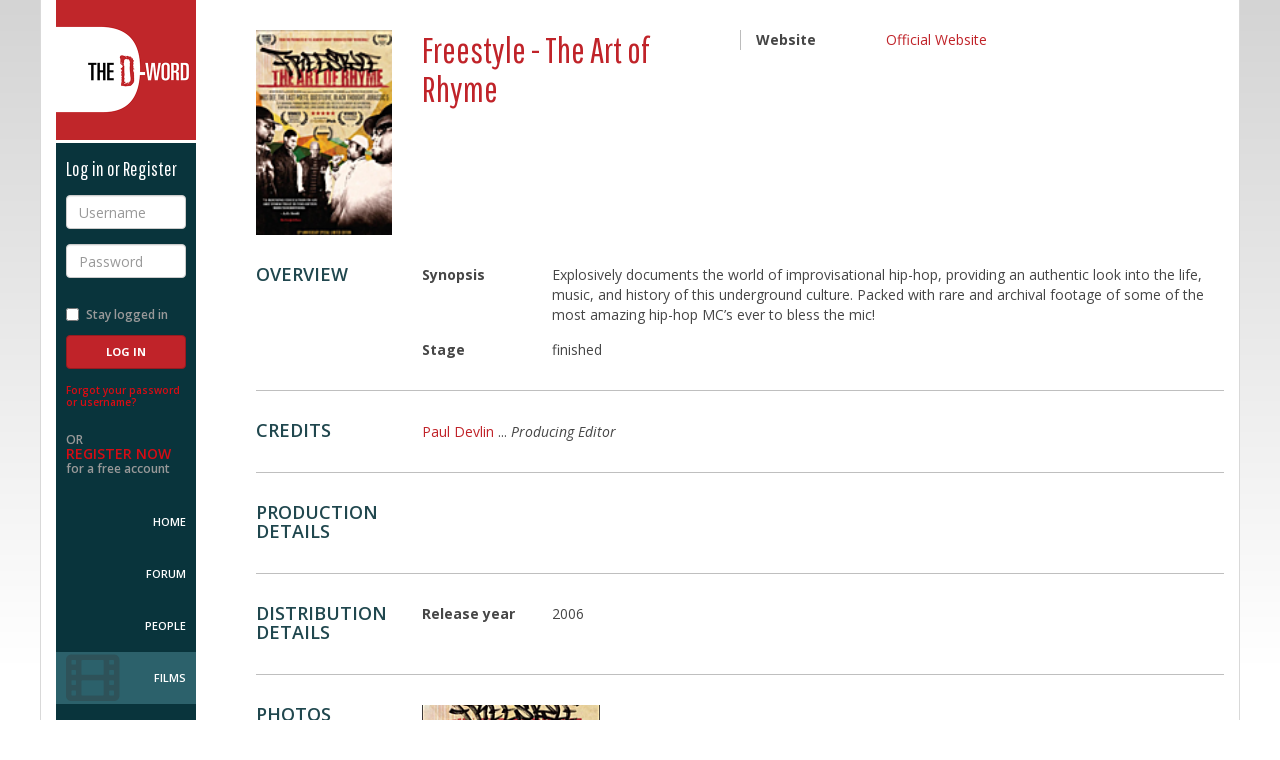

--- FILE ---
content_type: text/html; charset=utf-8
request_url: https://www.d-word.com/documentary/1678-Freestyle-The-Art-of-Rhyme
body_size: 4023
content:
<!DOCTYPE html>
<html lang="en">
<head>
	<meta charset="utf-8">
	<meta http-equiv="X-UA-Compatible" content="IE=edge">
	<meta name="viewport" content="width=device-width, initial-scale=1.0, user-scalable=no">
	
	  <meta name="author" content="Hosted by Doug Block, Erica Ginsberg, Marjan Safinia, and Peter Gerard. Built by Peter Gerard https://www.pgerard.com with designs by Doug Fitzsimmons, otteragency.com">
	<meta name="description" content="The D-Word: the worldwide community of documentary professionals" />
	<meta name="robots" content="index,follow" />
  
	<title>The D-Word: Freestyle - The Art of Rhyme - documentary film</title>
	
  <link rel="stylesheet" media="screen" href="/assets/application-f615a7095e4a5f3f6ec28a81ddf6393429f8ee3a31ed6bbb97e102a61295cd48.css" />

  <link href="//maxcdn.bootstrapcdn.com/font-awesome/4.2.0/css/font-awesome.min.css" rel="stylesheet">
	<link href="//fonts.googleapis.com/css?family=Open+Sans:400italic,600italic,700italic,800italic,400,600,700,800|Pathway+Gothic+One" rel="stylesheet" type="text/css">
  
	<link rel="stylesheet" media="screen" href="/stylesheets/jquery-ui.min.css" />
  
	
  <script src="/assets/modernizr.dev.2.8.3-5a1cfa71016a019e8737896c1d175e712473a399c98a6ec2390efd3b2f498e6b.js"></script>
	
	<link rel="icon" href="/images/icons/favicon-multi.ico" sizes="16x16 32x32 96x96 128x128" type="image/x-icon">
	
	<link rel="icon" sizes="192x192" href="/images/icons/touch-icon-192.png">

	<link rel="apple-touch-icon" sizes="180x180" href="/images/icons/apple-touch-icon-180.png">
	<link rel="apple-touch-icon" sizes="152x152" href="/images/icons/apple-touch-icon-152.png">
	<link rel="apple-touch-icon" sizes="120x120" href="/images/icons/apple-touch-icon-120.png">
	<link rel="apple-touch-icon" sizes="72x72" href="/images/icons/apple-touch-icon-72.png">
	<link rel="apple-touch-icon" sizes="57x57" href="/images/icons/apple-touch-icon-57.png">
		
	<link rel="image_src" href="https://www.d-word.com/images/icons/d-wordlogo-square1024.png" />
  <meta property="og:image" content="https://www.d-word.com/images/icons/d-wordlogo-square1024.png" />
  
	
  	<link rel="stylesheet" media="screen" href="/assets/cookieconsent.min-100d127231334799834b7d49bcd423bee092fe0c6cd542fa772143b3e5654a2d.css" />

  <meta name="csrf-param" content="authenticity_token" />
<meta name="csrf-token" content="EDvn1bYGCXALu93vOqIkXx5qxm8pQ6nrYwcNG0PaF2wAglplZHF59mRcLbW9/9xholGjU+bHTARWNGQUqPHjWg==" />
  
		
		<script async src="https://www.googletagmanager.com/gtag/js?id=G-S20FFZMT92"></script>
		<script>
		  window.dataLayer = window.dataLayer || [];
		  function gtag(){dataLayer.push(arguments);}
		  gtag('js', new Date());
			
      gtag('set', 'user_properties', { 'user_status': 'logged_out' });
			gtag('config', 'G-S20FFZMT92' );
		</script>
  <script>
    
  </script>
</head>
<body class="loggedout " >
<div class="row-offcanvas">
	
	<div class="navbar navbar-fixed-top navbar-default hidden-md hidden-lg">
		<div class="container">
			<div class="navbar-header">
				<button id="toggle" type="button" class="toggle navbar-toggle">
					<span class="sr-only">Toggle navigation</span>
					<span class="fa fa-bars"></span>
				</button>
				<div class="navbar-brand">
					<a href="javascript:void(0);" class="logo">The D-Word</a>
				</div>
				<ul class="nav navbar-nav navbar-right">
					<li>
						<a href="/sign_in">Log in</a>
					</li>
					<li>
						<a href="/users/register">Sign up</a>
					</li>
				</ul>
			</div>
		</div>
	</div>

	<div class="container page-container">
		<div class="row">
			<div class="sidebar-offcanvas col-xs-12 col-md-2">
				<div class="sidebar">
					<div class="sidebar-content">
					
					
<div class="sidebar-brand">
	<a href="/" class="logo">The D-Word</a>
</div>

	<div class="loginbox reverse">
			<h4>Log in or Register</h4>
	    <form role="form" id="login" class="new_user_session" action="/user_sessions" accept-charset="UTF-8" method="post"><input name="utf8" type="hidden" value="&#x2713;" /><input type="hidden" name="_method" value="create" /><input type="hidden" name="authenticity_token" value="wD8qPAxuQKudGAAxjcVANbVvFAKvTII20x/K+l7WJJbQhpeM3hkwLfL/8GsKmLgLCVRxPmDIZ9nmLKP1tf3QoA==" />
			<div class="form-group">
				<label for="username" class="sr-only">Username</label>
				<input type="text" class="form-control" name="user_session[email]" id="username" placeholder="Username" required>
			</div>
			<div class="form-group">
				<label for="password" class="sr-only">Password</label>
				<input type="password" class="form-control" name="user_session[password]" id="password" placeholder="Password" required>
			</div>
			<div class="form-group row">
				<div class="checkbox col-xs-6 col-sm-12">
					<label for="stay-logged">
						<input type="checkbox" name="user_session[remember_me]" value="1" id="stay-logged"> Stay logged in
					</label>
				</div>
				<div class="col-xs-6 col-sm-12">
	        <input type="submit" name="commit" value="Log In" class="btn btn-primary" />
				</div>
			</div>
</form>		<p class="forgot-password">
			<a href="/password_resets/new" rel="nofollow">Forgot your password or username?</a>
		</p>
		<p class="register-now">
			OR <br>
			<a href="/users/register">Register Now</a><br>
			for a free account
		</p>
	</div>

					
	<nav role="navigation">
		<ul>
			<li class="home "><a href="/">Home</a></li>
	    <li class="topics "><a href="/topics">Forum</a></li>
			<li class="people "><a href="/people">People</a></li>
			<li class="films active"><a href="/watch">Films</a></li>
			<li class="about "><a href="/pages/About">About Us</a></li>
			<li class="help "><a href="/pages/help" rel="nofollow">Help</a></li>	
        <li class="donate"><a href="/pages/donate">Donate</a></li>	
		</ul>
	</nav>	

<div class="socialmedia">
	<ul>
		<li><a href="https://www.facebook.com/dwordcom" target="_blank"><i class="fa fa-facebook-square fa-3x"></i></a></li>
		<li><a href="https://twitter.com/dwordcom" target="_blank"><i class="fa fa-twitter-square fa-3x"></i></a></li>
	</ul>
</div>

					</div>
				</div>	  			
			</div>
			
			<div class="content col-xs-12 col-md-10" role="main" >
	
				
  
  	    <div class="alerts">
		
  
    
          
    
      	</div> 
	
	      <div class="profile membername h-card">



	<section id="member-summary" class="member-summary">
		<div class="row">
			<div class="member-photo col-xs-4 col-md-2">
					<a class="u-photo poster" title="View all photos" href="/documentary/1678-Freestyle-The-Art-of-Rhyme/photos"><img alt="Freestyle - The Art of Rhyme" src="https://dword-uploads.us-east-1.linodeobjects.com/store/1804fb103a775db5278270428150cf4b.png" /></a>
			</div>
			<div class="member-stats col-xs-7 col-md-4">
				<h1 class="name p-name">Freestyle - The Art of Rhyme</h1>
        <div class="location">
          
        </div>
				<div class="level p-label pro"></div>
        
				
				
			</div>
      

      
			<div class="member-details col-xs-8 col-xs-2-offset col-md-5">
				<dl class="dl-horizontal">
					<dt>Website</dt>
						<dd class="username"><a target="_blank" class="external_url" href="https://devlinedit.com/video/freestyle-trailer/">Official Website</a></dd>
          
          
				</dl>
			</div>
		</div>		
	</section>	



  <section id="overview" class="skills">
		<div class="row">
			<div class="col-md-2">
				<div class="item-description">
					<h3>Overview</h3>
				</div>
			</div>
			<div class="col-md-10">
				<dl class="item-details dl-horizontal">
					<dt>Synopsis</dt>
						<dd ><p>Explosively documents the world of improvisational hip-hop, providing an authentic look into the life, music, and history of this underground culture.  Packed with rare and archival footage of some of the most amazing hip-hop MC’s ever to bless the mic!</p></dd>
					<dt>Stage</dt>
						<dd >
              finished 
          </dd>
				</dl>	
			</div>
		</div>
	</section> <!--/overview-->


  <section id="credits" class="skills">
		<div class="row">
			<div class="col-md-2">
				<div class="item-description">
					<h3>Credits</h3>
				</div>
			</div>
			<div class="col-md-10">
        <ul>
	      	  <li class="">
	      			<a href="/people/pdevlin">Paul Devlin</a>
	      		  <span class="credit">... <em>Producing Editor</em></span>
	          </li>
				
        </ul>
				
			</div>
		</div>
	</section> <!--/credits-->
  
  
  
  <section id="production" class="skills">
		<div class="row">
			<div class="col-md-2">
				<div class="item-description">
					<h3>Production Details</h3>
				</div>
			</div>
			<div class="col-md-10">
				<dl class="item-details dl-horizontal">
				</dl>	
			</div>
		</div>
	</section> <!--/Production Details-->

  <section id="distribution" class="skills">
		<div class="row">
			<div class="col-md-2">
				<div class="item-description">
					<h3>Distribution Details</h3>
				</div>
			</div>
			<div class="col-md-10">
				<dl class="item-details dl-horizontal">
        	
                <dt>Release year</dt> 
                  <dd >2006</dd>

				</dl>	
			</div>
		</div>
	</section> <!--/Distribution Details-->
  

    	<section id="my-photos" class="my-photos no-border">
    		<div class="row">
    			<div class="col-md-2">
    				<div class="item-description">
    					<h3>Photos</h3>
    				</div>
    			</div>
    			<div class="col-md-10">
    				<div class="item-details">

    <!-- Photo thumbnails: max height: 200px; -->

    	<div class="slides row">
    			<div class="col-sm-3 col-xs-6 slides">
    			<a title="" href="/documentary/1678-Freestyle-The-Art-of-Rhyme/photos/2906"><img src="https://dword-uploads.us-east-1.linodeobjects.com/store/e40b2d26c50660c781abd4d1882d7d32.png" alt="E40b2d26c50660c781abd4d1882d7d32" /></a>
    			</div>
    	</div>	
										
    				</div>	
    			</div>
    		</div>
    	</section> <!--/My Photos-->


<br/>

<a class="film" href="/documentary">Browse documentary films on The D-Word</a>

	

		</div> 
	</div> 
	</div> 
</div> 


<footer class="footer-main reverse">
	<div class="container">
		<div class="row">
			<div class="col-xs-12 col-md-10 col-md-offset-2">
				<div class="footer-info">				
					<div class="square">&nbsp;</div>
            <p>The D-Word is &copy; 1999-2026 <a href="/pages/About">The D-Word LLC</a>. All rights reserved. &nbsp;&nbsp;&bull;&nbsp;&nbsp;   </p>				
				</div>
			</div>
		</div>
	</div>
</footer>
  
	<script src="/assets/application-cdcd9be72d6310ece9aa39050f3241ef63a823bbcc31cf1b6419405b9d4f87cd.js"></script>
  <script src="/assets/jquery-ui.min-bc24c90d65d964d413e6b88fcb67c7d6a0f0e585b4802dacebdeea166a0f4bd1.js"></script>
  	
	  <script src="https://maxcdn.bootstrapcdn.com/bootstrap/3.3.1/js/bootstrap.min.js"></script>
	
  <script src="/assets/ie10-viewport-bug-workaround-min-c04d6ecffb956665b9aa925e54b591ba64c5a35ca9cb3e0f60f6b091b4d5f35b.js"></script>


  	<script src="/assets/cookieconsent.min-65939ceee6c9ec7d8a1c29c3aaad95c231fbfaf750fed2841ed3f952fb18e104.js"></script>
  	<script>
  		$(document).ready(function() {
  		  window.cookieconsent.initialise({
  		    container: $("div[role=main]"),
  		    palette:{
  		      popup: {background: "#c02329"},
  		      button: {background: "#fff"},
  		    },
  		    //revokable:true,
  		    onStatusChange: function(status) {
  		      console.log(this.hasConsented() ?
  		        'enable cookies' : 'disable cookies');
  		    },
  		    law: {
  					countryCode: 'AR',
  		      regionalLaw: false,
  		    },
  		    location: false  		  });
  		});
  	</script>


	
<script defer src="https://static.cloudflareinsights.com/beacon.min.js/vcd15cbe7772f49c399c6a5babf22c1241717689176015" integrity="sha512-ZpsOmlRQV6y907TI0dKBHq9Md29nnaEIPlkf84rnaERnq6zvWvPUqr2ft8M1aS28oN72PdrCzSjY4U6VaAw1EQ==" data-cf-beacon='{"version":"2024.11.0","token":"b57f870ab5514390bd5bf6b45ef7ba17","r":1,"server_timing":{"name":{"cfCacheStatus":true,"cfEdge":true,"cfExtPri":true,"cfL4":true,"cfOrigin":true,"cfSpeedBrain":true},"location_startswith":null}}' crossorigin="anonymous"></script>
</body>
</html>